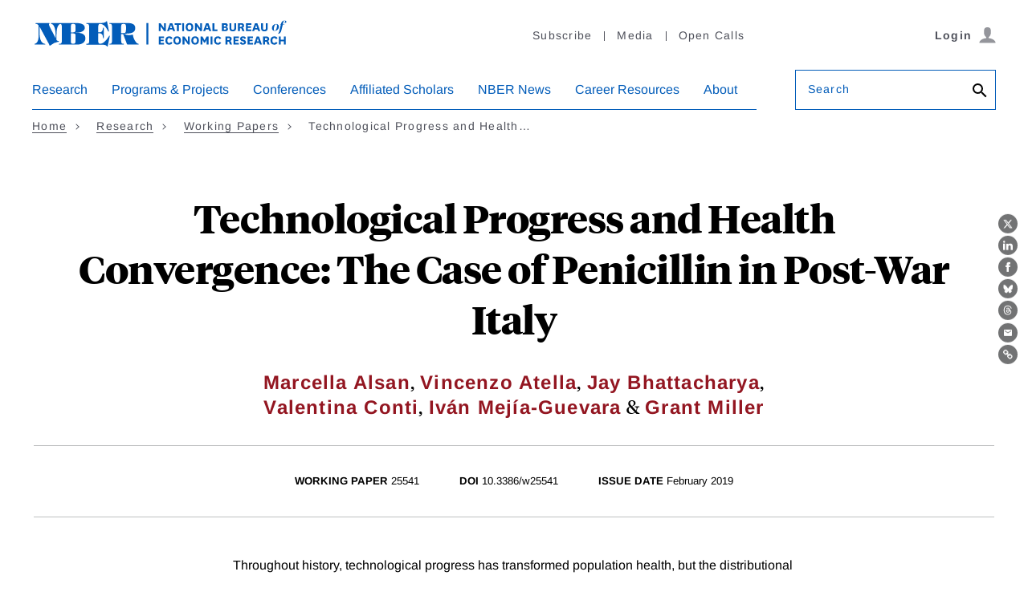

--- FILE ---
content_type: text/html; charset=UTF-8
request_url: https://www.nber.org/api/v1/auth/80739
body_size: -1052
content:
<div class="gate-band">
  <div class="gate-band__inner">
        <div class="gate-band__links">
                    <a href="https://www.nber.org/system/files/working_papers/w25541/w25541.pdf" class="btn btn--primary btn--black" aria-label="Download the PDF for Technological Progress and Health Convergence: The Case of Penicillin in Post-War Italy">Download a PDF</a>
          </div>
          <a href="/subscribe">Information on access</a>
      </div>
</div>
